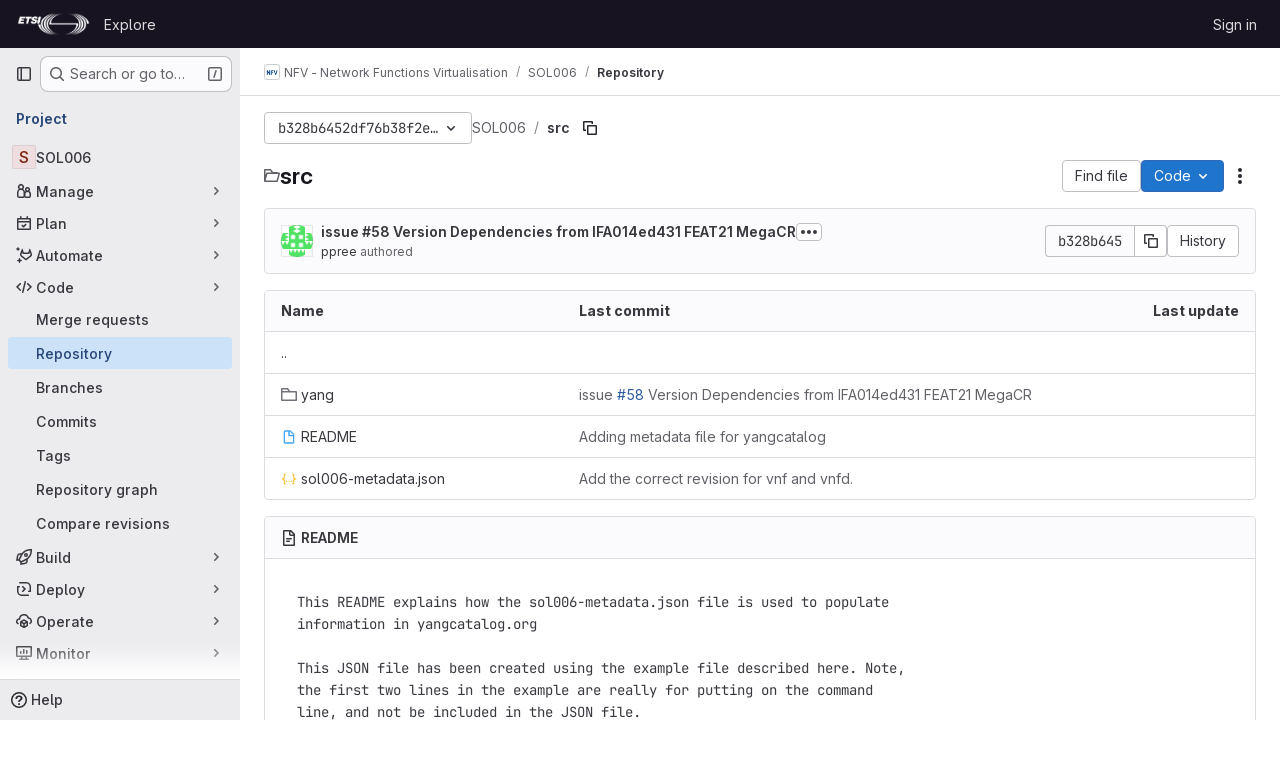

--- FILE ---
content_type: text/javascript; charset=utf-8
request_url: https://forge.etsi.org/rep/assets/webpack/shortcutsBundle.3af8cc8f.chunk.js
body_size: 5432
content:
(this.webpackJsonp=this.webpackJsonp||[]).push([["shortcutsBundle"],{U6io:function(e,t){!function(e){var t=e.prototype.stopCallback;e.prototype.stopCallback=function(e,i,o){return!!this.paused||t.call(this,e,i,o)},e.prototype.pause=function(){this.paused=!0},e.prototype.unpause=function(){this.paused=!1},e.init()}(Mousetrap)},d08M:function(e,t,i){"use strict";i.d(t,"Ab",(function(){return d})),i.d(t,"C",(function(){return a})),i.d(t,"z",(function(){return u})),i.d(t,"g",(function(){return l})),i.d(t,"h",(function(){return f})),i.d(t,"E",(function(){return b})),i.d(t,"vb",(function(){return p})),i.d(t,"f",(function(){return g})),i.d(t,"A",(function(){return h})),i.d(t,"B",(function(){return m})),i.d(t,"D",(function(){return y})),i.d(t,"F",(function(){return j})),i.d(t,"Cb",(function(){return O})),i.d(t,"G",(function(){return v})),i.d(t,"Db",(function(){return K})),i.d(t,"yb",(function(){return w})),i.d(t,"b",(function(){return k})),i.d(t,"a",(function(){return S})),i.d(t,"R",(function(){return T})),i.d(t,"xb",(function(){return G})),i.d(t,"S",(function(){return R})),i.d(t,"H",(function(){return C})),i.d(t,"hb",(function(){return D})),i.d(t,"d",(function(){return E})),i.d(t,"Bb",(function(){return q})),i.d(t,"c",(function(){return x})),i.d(t,"qb",(function(){return I})),i.d(t,"rb",(function(){return B})),i.d(t,"tb",(function(){return A})),i.d(t,"pb",(function(){return z})),i.d(t,"sb",(function(){return P})),i.d(t,"ob",(function(){return H})),i.d(t,"r",(function(){return _})),i.d(t,"i",(function(){return L})),i.d(t,"t",(function(){return N})),i.d(t,"l",(function(){return U})),i.d(t,"wb",(function(){return V})),i.d(t,"j",(function(){return W})),i.d(t,"v",(function(){return Y})),i.d(t,"u",(function(){return Q})),i.d(t,"m",(function(){return J})),i.d(t,"gb",(function(){return Z})),i.d(t,"n",(function(){return X})),i.d(t,"q",(function(){return $})),i.d(t,"s",(function(){return ee})),i.d(t,"o",(function(){return te})),i.d(t,"k",(function(){return ie})),i.d(t,"p",(function(){return oe})),i.d(t,"w",(function(){return ne})),i.d(t,"y",(function(){return re})),i.d(t,"x",(function(){return se})),i.d(t,"mb",(function(){return ce})),i.d(t,"lb",(function(){return de})),i.d(t,"nb",(function(){return ae})),i.d(t,"jb",(function(){return ue})),i.d(t,"ib",(function(){return le})),i.d(t,"kb",(function(){return fe})),i.d(t,"e",(function(){return be})),i.d(t,"zb",(function(){return pe})),i.d(t,"J",(function(){return ge})),i.d(t,"L",(function(){return he})),i.d(t,"I",(function(){return me})),i.d(t,"K",(function(){return ye})),i.d(t,"N",(function(){return je})),i.d(t,"O",(function(){return Oe})),i.d(t,"ab",(function(){return ve})),i.d(t,"cb",(function(){return Ke})),i.d(t,"Z",(function(){return we})),i.d(t,"Y",(function(){return ke})),i.d(t,"eb",(function(){return Se})),i.d(t,"fb",(function(){return Re})),i.d(t,"bb",(function(){return Ce})),i.d(t,"db",(function(){return De})),i.d(t,"W",(function(){return Ee})),i.d(t,"X",(function(){return qe})),i.d(t,"T",(function(){return Me})),i.d(t,"U",(function(){return Fe})),i.d(t,"V",(function(){return xe})),i.d(t,"P",(function(){return Ie})),i.d(t,"Q",(function(){return Be})),i.d(t,"M",(function(){return Ae})),i.d(t,"ub",(function(){return ze})),i.d(t,"Eb",(function(){return Pe})),i.d(t,"Fb",(function(){return Le})),i.d(t,"Gb",(function(){return Ne}));var o=i("htNe"),n=i.n(o),r=(i("byxs"),i("n7CP")),s=i("/lV4");const c=n()((function(){let e={};if(r.a.canUseLocalStorage())try{e=JSON.parse(localStorage.getItem("gl-keyboard-shortcuts-customizations")||"{}")}catch(e){}return e})),d={id:"globalShortcuts.toggleKeyboardShortcutsDialog",description:Object(s.a)("Toggle keyboard shortcuts help dialog"),defaultKeys:["?"]},a={id:"globalShortcuts.goToYourProjects",description:Object(s.a)("Go to your projects"),defaultKeys:["shift+p"]},u={id:"globalShortcuts.goToYourGroups",description:Object(s.a)("Go to your groups"),defaultKeys:["shift+g"]},l={id:"globalShortcuts.goToActivityFeed",description:Object(s.a)("Go to the activity feed"),defaultKeys:["shift+a"]},f={id:"globalShortcuts.goToMilestoneList",description:Object(s.a)("Go to the milestone list"),defaultKeys:["shift+l"]},b={id:"globalShortcuts.goToYourSnippets",description:Object(s.a)("Go to your snippets"),defaultKeys:["shift+s"]},p={id:"globalShortcuts.startSearch",description:Object(s.a)("Start search"),defaultKeys:["s","/"]},g={id:"globalShortcuts.focusFilterBar",description:Object(s.a)("Focus filter bar"),defaultKeys:["f"]},h={id:"globalShortcuts.goToYourIssues",description:Object(s.a)("Go to your issues"),defaultKeys:["shift+i"]},m={id:"globalShortcuts.goToYourMergeRequests",description:Object(s.a)("Go to your merge requests"),defaultKeys:["shift+m"]},y={id:"globalShortcuts.goToYourReviewRequests",description:Object(s.a)("Go to your review requests"),defaultKeys:["shift+r"]},j={id:"globalShortcuts.goToYourTodoList",description:Object(s.a)("Go to your To-Do List"),defaultKeys:["shift+t"]},O={id:"globalShortcuts.togglePerformanceBar",description:Object(s.a)("Toggle the Performance Bar"),defaultKeys:["p b"]},v={id:"globalShortcuts.hideAppearingContent",description:Object(s.a)("Hide tooltips or popovers"),defaultKeys:["esc"]},K={id:"globalShortcuts.toggleSuperSidebar",description:Object(s.a)("Toggle the navigation sidebar"),defaultKeys:["mod+\\"]},w={id:"globalShortcuts.toggleCanary",description:Object(s.a)("Toggle GitLab Next"),defaultKeys:["g x"]},k={id:"globalShortcuts.duoChat",description:Object(s.a)("Open GitLab Duo Chat"),defaultKeys:["d"]},S={id:"editing.boldText",description:Object(s.a)("Bold text"),defaultKeys:["mod+b"],customizable:!1},T={id:"editing.italicText",description:Object(s.a)("Italic text"),defaultKeys:["mod+i"],customizable:!1},G={id:"editing.strikethroughText",description:Object(s.a)("Strikethrough text"),defaultKeys:["mod+shift+x"],customizable:!1},R={id:"editing.linkText",description:Object(s.a)("Link text"),defaultKeys:["mod+k"],customizable:!1},C={id:"editing.indentLine",description:Object(s.a)("Indent line"),defaultKeys:["mod+]"],customizable:!1},D={id:"editing.outdentLine",description:Object(s.a)("Outdent line"),defaultKeys:["mod+["],customizable:!1},E={id:"editing.findAndReplace",description:Object(s.i)("MarkdownEditor|Find and replace"),defaultKeys:["mod+f"],customizable:!1},q={id:"editing.toggleMarkdownPreview",description:Object(s.a)("Toggle Markdown preview"),defaultKeys:["ctrl+shift+p","command+shift+p","alt+shift+p"]},M={id:"editing.editRecentComment",description:Object(s.a)("Edit your most recent comment in a thread (from an empty textarea)"),defaultKeys:["up"]},F={id:"globalShortcuts.saveChanges",description:Object(s.a)("Submit/save changes"),defaultKeys:["mod+enter"]},x={id:"wiki.editWikiPage",description:Object(s.a)("Edit wiki page"),defaultKeys:["e"]},I={id:"repositoryGraph.scrollLeft",description:Object(s.a)("Scroll left"),defaultKeys:["left","h"]},B={id:"repositoryGraph.scrollRight",description:Object(s.a)("Scroll right"),defaultKeys:["right","l"]},A={id:"repositoryGraph.scrollUp",description:Object(s.a)("Scroll up"),defaultKeys:["up","k"]},z={id:"repositoryGraph.scrollDown",description:Object(s.a)("Scroll down"),defaultKeys:["down","j"]},P={id:"repositoryGraph.scrollToTop",description:Object(s.a)("Scroll to top"),defaultKeys:["shift+up","shift+k"]},H={id:"repositoryGraph.scrollToBottom",description:Object(s.a)("Scroll to bottom"),defaultKeys:["shift+down","shift+j"]},_={id:"project.goToOverview",description:Object(s.a)("Go to the project's overview page"),defaultKeys:["g o"]},L={id:"project.goToActivityFeed",description:Object(s.a)("Go to the project's activity feed"),defaultKeys:["g v"]},N={id:"project.goToReleases",description:Object(s.a)("Go to releases"),defaultKeys:["g r"]},U={id:"project.goToFiles",description:Object(s.a)("Go to files"),defaultKeys:["g f"]},V={id:"project.startSearchFile",description:Object(s.a)("Go to find file"),defaultKeys:["t"]},W={id:"project.goToCommits",description:Object(s.a)("Go to commits"),defaultKeys:["g c"]},Y={id:"project.goToRepoGraph",description:Object(s.a)("Go to repository graph"),defaultKeys:["g n"]},Q={id:"project.goToRepoCharts",description:Object(s.a)("Go to repository charts"),defaultKeys:["g d"]},J={id:"project.goToIssues",description:Object(s.a)("Go to issues"),defaultKeys:["g i"]},Z={id:"project.newIssue",description:Object(s.a)("New issue"),defaultKeys:["i"]},X={id:"project.goToIssueBoards",description:Object(s.a)("Go to issue boards"),defaultKeys:["g b"]},$={id:"project.goToMergeRequests",description:Object(s.a)("Go to merge requests"),defaultKeys:["g m"]},ee={id:"project.goToPipelines",description:Object(s.a)("Go to pipelines"),defaultKeys:["g p"]},te={id:"project.goToJobs",description:Object(s.a)("Go to jobs"),defaultKeys:["g j"]},ie={id:"project.goToEnvironments",description:Object(s.a)("Go to environments"),defaultKeys:["g e"]},oe={id:"project.goToKubernetes",description:Object(s.a)("Go to kubernetes"),defaultKeys:["g k"]},ne={id:"project.goToSnippets",description:Object(s.a)("Go to snippets"),defaultKeys:["g s"]},re={id:"project.goToWiki",description:Object(s.a)("Go to wiki"),defaultKeys:["g w"]},se={id:"project.goToWebIDE",description:Object(s.a)("Open in Web IDE"),defaultKeys:["."]},ce={id:"projectFiles.moveSelectionUp",description:Object(s.a)("Move selection up"),defaultKeys:["up"]},de={id:"projectFiles.moveSelectionDown",description:Object(s.a)("Move selection down"),defaultKeys:["down"]},ae={id:"projectFiles.openSelection",description:Object(s.a)("Open Selection"),defaultKeys:["enter"]},ue={id:"projectFiles.goBack",description:Object(s.a)("Go back (while searching for files)"),defaultKeys:["esc"],overrideGlobalHotkey:!0},le={id:"projectFiles.copyFilePermalink",description:Object(s.a)("Copy file permalink"),defaultKeys:["y"]},fe={id:"projectFiles.goToCompare",description:Object(s.a)("Compare Branches"),defaultKeys:["shift+c"]},be={id:"projectFiles.focusFTBFilterBar",description:Object(s.a)("Focus file tree browser filter bar"),defaultKeys:["f"],overrideGlobalHotkey:!0},pe={id:"projectFiles.toggleFTBVisibility",description:Object(s.a)("Toggle file tree browser visibility"),defaultKeys:["shift+f"]},ge={id:"issuables.commentReply",description:Object(s.a)("Comment/Reply (quoting selected text)"),defaultKeys:["r"]},he={id:"issuables.editDescription",description:Object(s.a)("Edit description"),defaultKeys:["e"]},me={id:"issuables.changeLabel",description:Object(s.a)("Change label"),defaultKeys:["l"]},ye={id:"issuables.copyIssuableRef",description:Object(s.a)("Copy reference"),defaultKeys:["c r"]},je={id:"issuesMRs.changeAssignee",description:Object(s.a)("Change assignee"),defaultKeys:["a"]},Oe={id:"issuesMRs.changeMilestone",description:Object(s.a)("Change milestone"),defaultKeys:["m"]},ve={id:"mergeRequests.nextFileInDiff",description:Object(s.a)("Next file in diff"),defaultKeys:["]","j"]},Ke={id:"mergeRequests.previousFileInDiff",description:Object(s.a)("Previous file in diff"),defaultKeys:["[","k"]},we={id:"mergeRequests.goToFile",description:Object(s.a)("Go to file"),defaultKeys:["mod+p","t"],customizable:!1},ke={id:"mergeRequests.focusFileBrowser",description:Object(s.a)("Focus file browser"),defaultKeys:["f"],customizable:!1,overrideGlobalHotkey:!0},Se={id:"mergeRequests.toggleFileBrowser",description:Object(s.a)("Toggle file browser"),defaultKeys:["shift+f"],customizable:!1},Te={id:"mergeRequests.addToReview",description:Object(s.a)("Add your comment to a review"),defaultKeys:["mod+enter"],customizable:!1},Ge={id:"mergeRequests.addCommentNow",description:Object(s.a)("Publish your comment immediately"),defaultKeys:["shift+mod+enter"],customizable:!1},Re={id:"mergeRequests.toggleReview",description:Object(s.i)("MergeRequest|Viewed by me"),defaultKeys:["v"],customizable:!1},Ce={id:"mergeRequests.nextUnresolvedDiscussion",description:Object(s.a)("Next open thread"),defaultKeys:["n"]},De={id:"mergeRequests.previousUnresolvedDiscussion",description:Object(s.a)("Previous open thread"),defaultKeys:["p"]},Ee={id:"mergeRequests.copySourceBranchName",description:Object(s.a)("Copy source branch name"),defaultKeys:["b"]},qe={id:"mergeRequests.expandAllFiles",description:Object(s.a)("Expand all files"),defaultKeys:[";"]},Me={id:"mergeRequests.collapseAllFiles",description:Object(s.a)("Collapse all files"),defaultKeys:["shift+;"]},Fe={id:"mergeRequestCommits.nextCommit",description:Object(s.a)("Next commit"),defaultKeys:["c"]},xe={id:"mergeRequestCommits.previousCommit",description:Object(s.a)("Previous commit"),defaultKeys:["x"]},Ie={id:"issues.nextDesign",description:Object(s.a)("Next design"),defaultKeys:["right"]},Be={id:"issues.previousDesign",description:Object(s.a)("Previous design"),defaultKeys:["left"]},Ae={id:"issues.closeDesign",description:Object(s.a)("Close design"),defaultKeys:["esc"],overrideGlobalHotkey:!0},ze={id:"sidebar.closeWidget",description:Object(s.a)("Close sidebar widget"),defaultKeys:["esc"],overrideGlobalHotkey:!0},Pe={id:"workitems.toggleSidebar",description:Object(s.a)("Show or hide sidebar"),defaultKeys:["mod+/","shift+mod+7"],customizable:!1},He={id:"webIDE.goToFile",description:Object(s.a)("Go to file"),defaultKeys:["mod+p","t"],customizable:!1},_e={id:"webIDE.commit",description:Object(s.a)("Commit (when editing commit message)"),defaultKeys:["mod+enter"],customizable:!1},Le=[{id:"globalShortcuts",name:Object(s.a)("Global Shortcuts"),keybindings:[d,a,u,l,f,b,p,g,h,m,y,j,O,v,K,k]},{id:"editing",name:Object(s.a)("Editing"),keybindings:[S,T,G,R,q,E,M,F]},{id:"wiki",name:Object(s.a)("Wiki"),keybindings:[x]},{id:"repositoryGraph",name:Object(s.a)("Repository Graph"),keybindings:[I,B,A,z,P,H]},{id:"project",name:Object(s.a)("Project"),keybindings:[_,L,N,U,V,W,Y,Q,J,Z,X,$,ee,te,ie,oe,ne,re,se]},{id:"projectFiles",name:Object(s.a)("Project Files"),keybindings:[ce,de,ae,ue,le,fe]},{id:"issuables",name:Object(s.a)("Epics, issues, and merge requests"),keybindings:[ge,he,me,ye]},{id:"issuesMRs",name:Object(s.a)("Issues and merge requests"),keybindings:[je,Oe]},{id:"mergeRequests",name:Object(s.a)("Merge requests"),keybindings:[ve,Ke,we,Ce,De,Ee,ke,Se,Te,Ge,Re]},{id:"mergeRequestCommits",name:Object(s.a)("Merge request commits"),keybindings:[Fe,xe]},{id:"issues",name:Object(s.a)("Issues"),keybindings:[Ie,Be,Ae]},{id:"webIDE",name:Object(s.a)("Legacy Web IDE"),keybindings:[He,_e]},{id:"misc",name:Object(s.a)("Miscellaneous"),keybindings:[w]}],Ne=function(e){return function({customizable:e}){return Boolean(null==e||e)}(e)&&c()[e.id]||e.defaultKeys}},"v+Mp":function(e,t,i){"use strict";i.r(t),i.d(t,"LOCAL_MOUSETRAP_DATA_KEY",(function(){return m})),i.d(t,"default",(function(){return j}));var o=i("8Doe"),n=i.n(o),r=(i("B++/"),i("z6RN"),i("47t/"),i("Tznw"),i("IYH6"),i("6yen"),i("OeRx"),i("l/dT"),i("RqS2"),i("Zy7a"),i("cjZU"),i("OAhk"),i("X42P"),i("mHhP"),i("fn0I"),i("UB/6"),i("imhG"),i("dHQd"),i("yoDG"),i("KeS/"),i("tWNI"),i("8d6S"),i("VwWG"),i("IYHS"),i("rIA9"),i("MViX"),i("zglm"),i("GDOA"),i("hlbI"),i("a0mT"),i("u3H1"),i("ta8/"),i("IKCR"),i("nmTw"),i("W2kU"),i("58fc"),i("7dtT"),i("Rhav"),i("uhEP"),i("eppl"),i("ZzK0"),i("BzOf"),i("EmJ/")),s=i.n(r),c=i("ewH8"),d=i("ygVz"),a=i("C83f"),u=i("O6Bj"),l=i("NmEs"),f=i("1OWu"),b=i("yQ8t"),p=i("3twG"),g=i("d08M"),h=i("wQDE");const m="local-mousetrap-instance";function y(e){const t=e.closest(".md-area").find(".js-md"),i=new Map;return t.each((function(){const e=s()(this),t=e.data("md-shortcuts");null!=t&&t.length&&i.set(e,t)})),i}class j{constructor(){var e;this.extensions=new Map,this.onToggleHelp=this.onToggleHelp.bind(this),this.helpModalElement=null,this.helpModalVueInstance=null,this.addAll([[g.Ab,this.onToggleHelp],[g.wb,j.focusSearchFile],[g.vb,j.focusSearch],[g.f,this.focusFilter.bind(this)],[g.Cb,j.onTogglePerfBar],[g.G,j.hideAppearingContent],[g.yb,j.onToggleCanary],[g.F,function(){return Object(b.a)(".shortcuts-todos")}],[g.g,function(){return Object(b.a)(".dashboard-shortcuts-activity")}],[g.A,function(){return Object(b.a)(".dashboard-shortcuts-issues")}],[g.B,function(){return Object(b.a)(".dashboard-shortcuts-merge_requests, .js-merge-request-dashboard-shortcut")}],[g.D,function(){return Object(b.a)(".dashboard-shortcuts-review_requests, .js-merge-request-dashboard-shortcut")}],[g.C,function(){return Object(b.a)(".dashboard-shortcuts-projects")}],[g.z,function(){return Object(b.a)(".dashboard-shortcuts-groups")}],[g.h,function(){return Object(b.a)(".dashboard-shortcuts-milestones")}],[g.E,function(){return Object(b.a)(".dashboard-shortcuts-snippets")}],[g.Bb,j.toggleMarkdownPreview],[g.b,j.focusDuoChat]]),Object(u.c)((function(e,t,i){return!Object(g.Gb)(g.Bb).includes(i)&&void 0})),null!==(e=gon)&&void 0!==e&&null!==(e=e.features)&&void 0!==e&&e.findAndReplace&&(this.add(g.d,j.toggleFindAndReplaceBar),Object(u.c)((function(e,t,i){return!Object(g.Gb)(g.d).includes(i)&&void 0}))),s()(document).on("click",".js-shortcuts-modal-trigger",this.onToggleHelp),Object(h.b)()&&Object(h.a)(),this.filterSelectors=["input[type=search]:not(#diff-tree-search)",".gl-filtered-search-term-input",".filtered-search"]}addExtension(e,t=[],i=new Set){i.add(e);let o=this.extensions.get(e);if(!o){for(const t of null!==(n=e.dependencies)&&void 0!==n?n:[]){var n;i.has(t)||t===j||(i.add(t),this.addExtension(t,[],i))}o=new e(this,...t),this.extensions.set(e,o)}return i.delete(e),o}add(e,t){u.b.bind(Object(g.Gb)(e),t)}addAll(e){var t=this;e.forEach((function(e){return t.add(...e)}))}onToggleHelp(e){var t=this;null!=e&&e.preventDefault&&e.preventDefault(),this.helpModalElement&&this.helpModalVueInstance?(this.helpModalVueInstance.$destroy(),this.helpModalElement.remove(),this.helpModalElement=null,this.helpModalVueInstance=null):(this.helpModalElement=document.createElement("div"),document.body.append(this.helpModalElement),this.helpModalVueInstance=new c.default({el:this.helpModalElement,components:{ShortcutsHelp:function(){return Promise.all([i.e("77a00e0c"),i.e("e440161e"),i.e("85a2dfb8"),i.e("7e6a3f1a"),i.e("db3a0cea")]).then(i.bind(null,"exIq"))}},render:function(e){return e("shortcuts-help",{on:{hidden:t.onToggleHelp}})}}))}static onTogglePerfBar(e){e.preventDefault();Object(l.I)(Object(l.k)("perf_bar_enabled"))?Object(l.Q)("perf_bar_enabled","false",{path:"/"}):Object(l.Q)("perf_bar_enabled","true",{path:"/"}),Object(p.G)()}static onToggleCanary(e){e.preventDefault();const t=Object(l.I)(Object(l.k)("gitlab_canary"));Object(l.Q)("gitlab_canary",(!t).toString(),{expires:365,path:"/"}),Object(p.G)()}static toggleMarkdownPreview(e){s()(document).triggerHandler("markdown-preview:toggle",[e])}static toggleFindAndReplaceBar(e){s()(document).triggerHandler("markdown-editor:find-and-replace",[e])}focusFilter(e){const t=document.querySelectorAll(this.filterSelectors.join(",")),i=Array.from(t).find((function(e){return e.offsetParent}));null==i||i.focus(),e.preventDefault()}static focusSearch(e){var t;null===(t=document.querySelector("#super-sidebar-search"))||void 0===t||t.click(),d.a.trackEvent("press_keyboard_shortcut_to_activate_command_palette"),e.preventDefault&&e.preventDefault()}static async focusSearchFile(e){var t,i;null!=e&&e.key&&d.a.trackEvent(a.f),null==e||e.preventDefault(),null===(t=document.querySelector("#super-sidebar-search"))||void 0===t||t.click();const o=await Object(f.n)("#super-sidebar-search-modal #search");if(!o)return;const n=null===(i=document.querySelector(".js-repo-breadcrumbs"))||void 0===i?void 0:i.dataset.currentPath;o.value="~"+(n?n+"/":""),o.dispatchEvent(new Event("input"))}static hideAppearingContent(e){document.querySelectorAll(".tooltip, .popover").forEach((function(e){e.style.display="none"})),e.preventDefault&&e.preventDefault()}static focusDuoChat(e){var t;null===(t=document.querySelector(".js-tanuki-bot-chat-toggle"))||void 0===t||t.click(),e.preventDefault&&e.preventDefault()}static initMarkdownEditorShortcuts(e,t){const i=y(e),o=new u.b(e[0]);e.data(m,o),i.forEach((function(e,i){o.bind(e,(function(e){e.preventDefault(),t(i)}))}));const r=n()([...i.values()]),s=u.b.prototype.stopCallback;o.stopCallback=function(e,t,i){return!r.includes(i)&&s.call(this,e,t,i)}}static removeMarkdownEditorShortcuts(e){const t=e.data(m);t&&y(e).forEach((function(e){t.unbind(e)}))}}},wQDE:function(e,t,i){"use strict";i.d(t,"b",(function(){return n})),i.d(t,"a",(function(){return r}));var o=i("O6Bj");i("U6io");const n=function(){return!window.gon.keyboard_shortcuts_enabled};function r(){localStorage.setItem("shortcutsDisabled",!0),o.b.pause()}}}]);
//# sourceMappingURL=shortcutsBundle.3af8cc8f.chunk.js.map